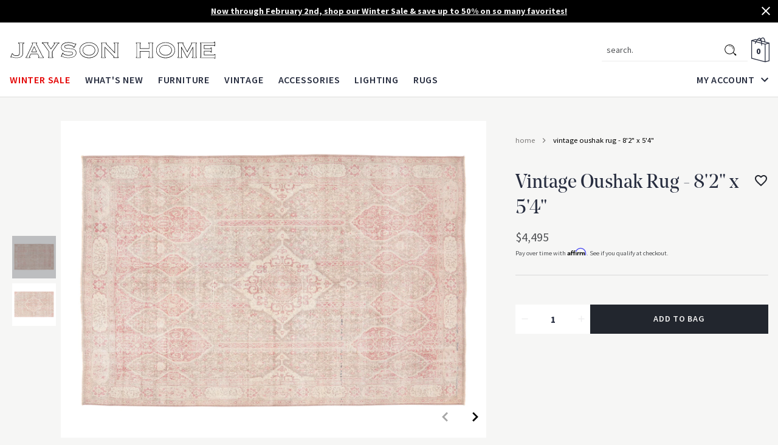

--- FILE ---
content_type: text/css
request_url: https://www.jaysonhome.com/cdn/shop/t/131/assets/template-collection.css?v=58045782946819679431712687978
body_size: -406
content:
.template-collection__container .breadcrumb{margin-bottom:2rem!important}.collection-products .product-list-meta{display:flex;justify-content:space-between;margin-bottom:40px}.collection-products .product-list-meta .pagination{justify-content:flex-end}#product-grid{display:grid;grid-template-columns:repeat(2,1fr);grid-gap:16px;grid-auto-rows:minmax(180px,auto);grid-auto-flow:dense;padding:1px}#product-grid .grid__item.grid__item--featured{grid-column-end:span 2;grid-row-end:span 2}#product-grid .grid__item.grid__item--featured .product-card__thumbnail-container{padding-top:85%}#product-grid .grid__item.grid__item--featured .product-card__thumbnail-container .product-card__thumbnail--primary .responsive-card-image__image{object-fit:contain}#product-grid .grid__item.grid__item.grid__item--featured.featured--1{grid-column-start:1;grid-row-start:3}#product-grid .grid__item.grid__item.grid__item--featured.featured--2{grid-column-start:1;grid-row-start:8}#product-grid .grid__item.grid__item.grid__item--featured.featured--3{grid-column-start:1;grid-row-start:14}#product-grid .grid__item .product-card{height:100%;display:flex;flex-direction:column;justify-content:end}@media screen and (min-width: 750px){#product-grid{grid-template-columns:repeat(3,1fr);grid-gap:20px}#product-grid .grid__item.grid__item.grid__item--featured.featured--1{grid-column-start:2;grid-row-start:3}#product-grid .grid__item.grid__item.grid__item--featured.featured--2{grid-column-start:1;grid-row-start:7}#product-grid .grid__item.grid__item.grid__item--featured.featured--3{grid-column-start:2;grid-row-start:9}#product-grid .grid__item.grid__item.grid__item--featured.featured--1--sm{grid-column-start:1;grid-row-start:1}#product-grid .grid__item.grid__item.grid__item--featured.featured--2--sm{grid-column-start:1;grid-row-start:2}#product-grid .grid__item.grid__item.grid__item--featured.featured--3--sm{grid-column-start:3;grid-row-start:2}}
/*# sourceMappingURL=/cdn/shop/t/131/assets/template-collection.css.map?v=58045782946819679431712687978 */


--- FILE ---
content_type: text/json
request_url: https://conf.config-security.com/model
body_size: 87
content:
{"title":"recommendation AI model (keras)","structure":"release_id=0x25:5c:47:6d:5c:7f:3b:74:4b:67:6a:7f:69:5f:3e:45:73:66:35:57:4f:25:36:63:36:73:30:74:3d;keras;fjx3ifwil2py2hm5a4l18itn2bc4az786w7a2amc09xwa809shm3y51ct6ro3nrh97qll3hw","weights":"../weights/255c476d.h5","biases":"../biases/255c476d.h5"}

--- FILE ---
content_type: text/javascript
request_url: https://www.jaysonhome.com/cdn/shop/t/131/assets/affirmShopify.js?v=137967722049332303831689437057
body_size: 258
content:
_affirm_config={public_api_key:"5R82DVU737O799TF",script:"https://cdn1.affirm.com/js/v2/affirm.js"},function(l,g,m,e,a,f,b){var d,c=l[m]||{},h=document.createElement(f),n=document.getElementsByTagName(f)[0],k=function(a2,b2,c2){return function(){a2[b2]._.push([c2,arguments])}};for(c[e]=k(c,e,"set"),d=c[e],c[a]={},c[a]._=[],d._=[],c[a][b]=k(c,a,b),a=0,b="set add save post open empty reset on off trigger ready setProduct".split(" ");a<b.length;a++)d[b[a]]=k(c,e,b[a]);for(a=0,b=["get","token","url","items"];a<b.length;a++)d[b[a]]=function(){};h.async=!0,h.src=g[f],n.parentNode.insertBefore(h,n),delete g[f],d(g),l[m]=c}(window,_affirm_config,"affirm","checkout","ui","script","ready");function setObserver(onChange,selector,position,pageType,fontSize,logoType,logoColor){setTimeout(function(){const targetNode=document.getElementById(onChange),config={attributes:!0,childList:!0,subtree:!0},callback=function(mutationsList,observer2){for(let mutation of mutationsList)if(mutation.type==="childList"){changePrice(observer2,selector,position,pageType,fontSize,logoType,logoColor,null,function(){observer2.observe(targetNode,config)});break}},observer=new MutationObserver(callback);targetNode&&observer.observe(targetNode,config)},1250)}function changePrice(observer,selector,position,pageType,fontSize,logoType,logoColor,styleArray,callback){observer.disconnect(),pagePricingData(selector,position,pageType,fontSize,logoType,logoColor,styleArray,function(){setTimeout(callback,1250)})}function pagePricingData(selector,position,pageType,fontSize,logoType,logoColor,styleArray,callback){let prices=document.querySelectorAll(selector);if(!(!callback&&document.getElementsByClassName("affirm-as-low-as")[0])){for(let i2 in prices){let price=prices[i2].innerText;if(price){if(callback){var child=prices[i2].querySelector(".affirm-as-low-as");child&&prices[i2].removeChild(child)}let ala=getAffirmALA(pageType,fontSize,logoType,logoColor,price,styleArray);ala&&prices[i2].insertAdjacentElement(position,ala)}}affirm.ui.ready(function(){typeof affirm.ui<"u"&&affirm.ui.refresh(),callback&&callback()})}}function getAffirmALA(pageType,fontSize,logoType,logoColor,itemPrice,styleArray){let totalAmount=itemPrice.replace(/[^\d.]/g,"");var price="";totalAmount.indexOf(".")===-1&&totalAmount.substr(2,2)==="00"?price=parseInt(totalAmount).toString():price=convertPricing(parseInt(totalAmount)).toString();var numOnly=price.match(/^[0-9]+$/)!=null,promoEl=document.createElement("p"),style="";if(numOnly&&(promoEl.className="affirm-as-low-as",style="font-size: "+fontSize+";",promoEl.dataset.amount=price,promoEl.dataset.affirmType=logoType,(logoType==="logo"||logoType==="symbol")&&(promoEl.dataset.affirmColor=logoColor),promoEl.dataset.pageType=pageType),styleArray)for(i in styleArray)style+=styleArray[i];return promoEl.style=style,promoEl}function convertPricing(price){return price*100}
//# sourceMappingURL=/cdn/shop/t/131/assets/affirmShopify.js.map?v=137967722049332303831689437057
